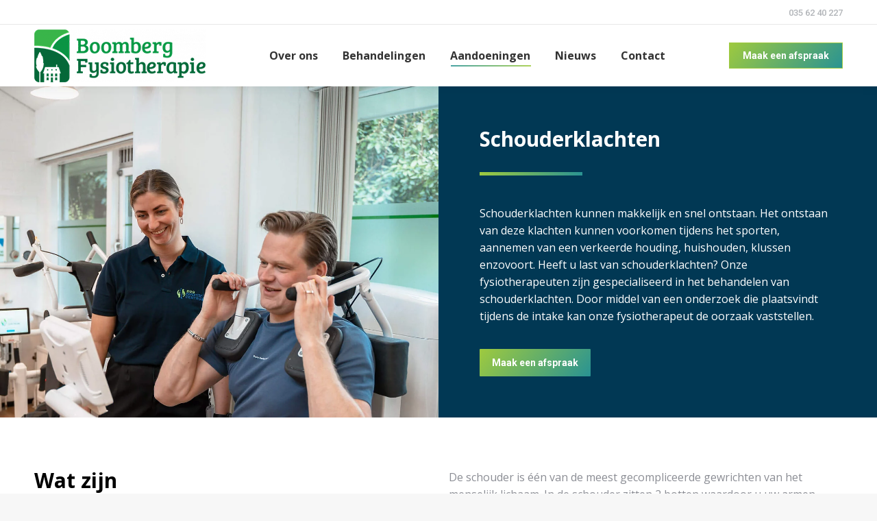

--- FILE ---
content_type: text/html; charset=UTF-8
request_url: https://www.fysiotherapie-boomberg.nl/schouderklachten/
body_size: 14197
content:
<!DOCTYPE html>
<!--[if !(IE 6) | !(IE 7) | !(IE 8)  ]><!-->
<html dir="ltr" lang="nl-NL" prefix="og: https://ogp.me/ns#" class="no-js">
<!--<![endif]-->
<head>
	<meta charset="UTF-8" />
				<meta name="viewport" content="width=device-width, initial-scale=1, maximum-scale=1, user-scalable=0"/>
			<meta name="theme-color" content="#9fca3e"/>	<link rel="profile" href="https://gmpg.org/xfn/11" />
	<title>Schouderklachten - Boomberg</title>

		<!-- All in One SEO Pro 4.9.1.1 - aioseo.com -->
	<meta name="robots" content="max-image-preview:large" />
	<link rel="canonical" href="https://www.fysiotherapie-boomberg.nl/schouderklachten/" />
	<meta name="generator" content="All in One SEO Pro (AIOSEO) 4.9.1.1" />
		<meta property="og:locale" content="nl_NL" />
		<meta property="og:site_name" content="Boomberg - Just another My Sites site" />
		<meta property="og:type" content="article" />
		<meta property="og:title" content="Schouderklachten - Boomberg" />
		<meta property="og:url" content="https://www.fysiotherapie-boomberg.nl/schouderklachten/" />
		<meta property="article:published_time" content="2022-08-08T08:40:24+00:00" />
		<meta property="article:modified_time" content="2022-10-03T10:55:39+00:00" />
		<meta name="twitter:card" content="summary_large_image" />
		<meta name="twitter:title" content="Schouderklachten - Boomberg" />
		<script type="application/ld+json" class="aioseo-schema">
			{"@context":"https:\/\/schema.org","@graph":[{"@type":"BreadcrumbList","@id":"https:\/\/www.fysiotherapie-boomberg.nl\/schouderklachten\/#breadcrumblist","itemListElement":[{"@type":"ListItem","@id":"https:\/\/www.fysiotherapie-boomberg.nl#listItem","position":1,"name":"Home","item":"https:\/\/www.fysiotherapie-boomberg.nl","nextItem":{"@type":"ListItem","@id":"https:\/\/www.fysiotherapie-boomberg.nl\/schouderklachten\/#listItem","name":"Schouderklachten"}},{"@type":"ListItem","@id":"https:\/\/www.fysiotherapie-boomberg.nl\/schouderklachten\/#listItem","position":2,"name":"Schouderklachten","previousItem":{"@type":"ListItem","@id":"https:\/\/www.fysiotherapie-boomberg.nl#listItem","name":"Home"}}]},{"@type":"Organization","@id":"https:\/\/www.fysiotherapie-boomberg.nl\/#organization","name":"Boomberg","description":"Just another My Sites site","url":"https:\/\/www.fysiotherapie-boomberg.nl\/"},{"@type":"WebPage","@id":"https:\/\/www.fysiotherapie-boomberg.nl\/schouderklachten\/#webpage","url":"https:\/\/www.fysiotherapie-boomberg.nl\/schouderklachten\/","name":"Schouderklachten - Boomberg","inLanguage":"nl-NL-formal","isPartOf":{"@id":"https:\/\/www.fysiotherapie-boomberg.nl\/#website"},"breadcrumb":{"@id":"https:\/\/www.fysiotherapie-boomberg.nl\/schouderklachten\/#breadcrumblist"},"datePublished":"2022-08-08T08:40:24+00:00","dateModified":"2022-10-03T10:55:39+00:00"},{"@type":"WebSite","@id":"https:\/\/www.fysiotherapie-boomberg.nl\/#website","url":"https:\/\/www.fysiotherapie-boomberg.nl\/","name":"Boomberg","description":"Just another My Sites site","inLanguage":"nl-NL-formal","publisher":{"@id":"https:\/\/www.fysiotherapie-boomberg.nl\/#organization"}}]}
		</script>
		<!-- All in One SEO Pro -->

<link rel='dns-prefetch' href='//www.fysiotherapie-boomberg.nl' />
<link rel='dns-prefetch' href='//fonts.googleapis.com' />
<link rel="alternate" type="application/rss+xml" title="Boomberg &raquo; Feed" href="https://www.fysiotherapie-boomberg.nl/feed/" />
<link rel="alternate" title="oEmbed (JSON)" type="application/json+oembed" href="https://www.fysiotherapie-boomberg.nl/wp-json/oembed/1.0/embed?url=https%3A%2F%2Fwww.fysiotherapie-boomberg.nl%2Fschouderklachten%2F" />
<link rel="alternate" title="oEmbed (XML)" type="text/xml+oembed" href="https://www.fysiotherapie-boomberg.nl/wp-json/oembed/1.0/embed?url=https%3A%2F%2Fwww.fysiotherapie-boomberg.nl%2Fschouderklachten%2F&#038;format=xml" />
<style id='wp-img-auto-sizes-contain-inline-css'>
img:is([sizes=auto i],[sizes^="auto," i]){contain-intrinsic-size:3000px 1500px}
/*# sourceURL=wp-img-auto-sizes-contain-inline-css */
</style>
<style id='wp-emoji-styles-inline-css'>

	img.wp-smiley, img.emoji {
		display: inline !important;
		border: none !important;
		box-shadow: none !important;
		height: 1em !important;
		width: 1em !important;
		margin: 0 0.07em !important;
		vertical-align: -0.1em !important;
		background: none !important;
		padding: 0 !important;
	}
/*# sourceURL=wp-emoji-styles-inline-css */
</style>
<style id='wp-block-library-inline-css'>
:root{--wp-block-synced-color:#7a00df;--wp-block-synced-color--rgb:122,0,223;--wp-bound-block-color:var(--wp-block-synced-color);--wp-editor-canvas-background:#ddd;--wp-admin-theme-color:#007cba;--wp-admin-theme-color--rgb:0,124,186;--wp-admin-theme-color-darker-10:#006ba1;--wp-admin-theme-color-darker-10--rgb:0,107,160.5;--wp-admin-theme-color-darker-20:#005a87;--wp-admin-theme-color-darker-20--rgb:0,90,135;--wp-admin-border-width-focus:2px}@media (min-resolution:192dpi){:root{--wp-admin-border-width-focus:1.5px}}.wp-element-button{cursor:pointer}:root .has-very-light-gray-background-color{background-color:#eee}:root .has-very-dark-gray-background-color{background-color:#313131}:root .has-very-light-gray-color{color:#eee}:root .has-very-dark-gray-color{color:#313131}:root .has-vivid-green-cyan-to-vivid-cyan-blue-gradient-background{background:linear-gradient(135deg,#00d084,#0693e3)}:root .has-purple-crush-gradient-background{background:linear-gradient(135deg,#34e2e4,#4721fb 50%,#ab1dfe)}:root .has-hazy-dawn-gradient-background{background:linear-gradient(135deg,#faaca8,#dad0ec)}:root .has-subdued-olive-gradient-background{background:linear-gradient(135deg,#fafae1,#67a671)}:root .has-atomic-cream-gradient-background{background:linear-gradient(135deg,#fdd79a,#004a59)}:root .has-nightshade-gradient-background{background:linear-gradient(135deg,#330968,#31cdcf)}:root .has-midnight-gradient-background{background:linear-gradient(135deg,#020381,#2874fc)}:root{--wp--preset--font-size--normal:16px;--wp--preset--font-size--huge:42px}.has-regular-font-size{font-size:1em}.has-larger-font-size{font-size:2.625em}.has-normal-font-size{font-size:var(--wp--preset--font-size--normal)}.has-huge-font-size{font-size:var(--wp--preset--font-size--huge)}.has-text-align-center{text-align:center}.has-text-align-left{text-align:left}.has-text-align-right{text-align:right}.has-fit-text{white-space:nowrap!important}#end-resizable-editor-section{display:none}.aligncenter{clear:both}.items-justified-left{justify-content:flex-start}.items-justified-center{justify-content:center}.items-justified-right{justify-content:flex-end}.items-justified-space-between{justify-content:space-between}.screen-reader-text{border:0;clip-path:inset(50%);height:1px;margin:-1px;overflow:hidden;padding:0;position:absolute;width:1px;word-wrap:normal!important}.screen-reader-text:focus{background-color:#ddd;clip-path:none;color:#444;display:block;font-size:1em;height:auto;left:5px;line-height:normal;padding:15px 23px 14px;text-decoration:none;top:5px;width:auto;z-index:100000}html :where(.has-border-color){border-style:solid}html :where([style*=border-top-color]){border-top-style:solid}html :where([style*=border-right-color]){border-right-style:solid}html :where([style*=border-bottom-color]){border-bottom-style:solid}html :where([style*=border-left-color]){border-left-style:solid}html :where([style*=border-width]){border-style:solid}html :where([style*=border-top-width]){border-top-style:solid}html :where([style*=border-right-width]){border-right-style:solid}html :where([style*=border-bottom-width]){border-bottom-style:solid}html :where([style*=border-left-width]){border-left-style:solid}html :where(img[class*=wp-image-]){height:auto;max-width:100%}:where(figure){margin:0 0 1em}html :where(.is-position-sticky){--wp-admin--admin-bar--position-offset:var(--wp-admin--admin-bar--height,0px)}@media screen and (max-width:600px){html :where(.is-position-sticky){--wp-admin--admin-bar--position-offset:0px}}

/*# sourceURL=wp-block-library-inline-css */
</style><style id='wp-block-heading-inline-css'>
h1:where(.wp-block-heading).has-background,h2:where(.wp-block-heading).has-background,h3:where(.wp-block-heading).has-background,h4:where(.wp-block-heading).has-background,h5:where(.wp-block-heading).has-background,h6:where(.wp-block-heading).has-background{padding:1.25em 2.375em}h1.has-text-align-left[style*=writing-mode]:where([style*=vertical-lr]),h1.has-text-align-right[style*=writing-mode]:where([style*=vertical-rl]),h2.has-text-align-left[style*=writing-mode]:where([style*=vertical-lr]),h2.has-text-align-right[style*=writing-mode]:where([style*=vertical-rl]),h3.has-text-align-left[style*=writing-mode]:where([style*=vertical-lr]),h3.has-text-align-right[style*=writing-mode]:where([style*=vertical-rl]),h4.has-text-align-left[style*=writing-mode]:where([style*=vertical-lr]),h4.has-text-align-right[style*=writing-mode]:where([style*=vertical-rl]),h5.has-text-align-left[style*=writing-mode]:where([style*=vertical-lr]),h5.has-text-align-right[style*=writing-mode]:where([style*=vertical-rl]),h6.has-text-align-left[style*=writing-mode]:where([style*=vertical-lr]),h6.has-text-align-right[style*=writing-mode]:where([style*=vertical-rl]){rotate:180deg}
/*# sourceURL=https://www.fysiotherapie-boomberg.nl/wp-includes/blocks/heading/style.min.css */
</style>
<style id='wp-block-paragraph-inline-css'>
.is-small-text{font-size:.875em}.is-regular-text{font-size:1em}.is-large-text{font-size:2.25em}.is-larger-text{font-size:3em}.has-drop-cap:not(:focus):first-letter{float:left;font-size:8.4em;font-style:normal;font-weight:100;line-height:.68;margin:.05em .1em 0 0;text-transform:uppercase}body.rtl .has-drop-cap:not(:focus):first-letter{float:none;margin-left:.1em}p.has-drop-cap.has-background{overflow:hidden}:root :where(p.has-background){padding:1.25em 2.375em}:where(p.has-text-color:not(.has-link-color)) a{color:inherit}p.has-text-align-left[style*="writing-mode:vertical-lr"],p.has-text-align-right[style*="writing-mode:vertical-rl"]{rotate:180deg}
/*# sourceURL=https://www.fysiotherapie-boomberg.nl/wp-includes/blocks/paragraph/style.min.css */
</style>
<style id='global-styles-inline-css'>
:root{--wp--preset--aspect-ratio--square: 1;--wp--preset--aspect-ratio--4-3: 4/3;--wp--preset--aspect-ratio--3-4: 3/4;--wp--preset--aspect-ratio--3-2: 3/2;--wp--preset--aspect-ratio--2-3: 2/3;--wp--preset--aspect-ratio--16-9: 16/9;--wp--preset--aspect-ratio--9-16: 9/16;--wp--preset--color--black: #000000;--wp--preset--color--cyan-bluish-gray: #abb8c3;--wp--preset--color--white: #FFF;--wp--preset--color--pale-pink: #f78da7;--wp--preset--color--vivid-red: #cf2e2e;--wp--preset--color--luminous-vivid-orange: #ff6900;--wp--preset--color--luminous-vivid-amber: #fcb900;--wp--preset--color--light-green-cyan: #7bdcb5;--wp--preset--color--vivid-green-cyan: #00d084;--wp--preset--color--pale-cyan-blue: #8ed1fc;--wp--preset--color--vivid-cyan-blue: #0693e3;--wp--preset--color--vivid-purple: #9b51e0;--wp--preset--color--accent: #9fca3e;--wp--preset--color--dark-gray: #111;--wp--preset--color--light-gray: #767676;--wp--preset--gradient--vivid-cyan-blue-to-vivid-purple: linear-gradient(135deg,rgb(6,147,227) 0%,rgb(155,81,224) 100%);--wp--preset--gradient--light-green-cyan-to-vivid-green-cyan: linear-gradient(135deg,rgb(122,220,180) 0%,rgb(0,208,130) 100%);--wp--preset--gradient--luminous-vivid-amber-to-luminous-vivid-orange: linear-gradient(135deg,rgb(252,185,0) 0%,rgb(255,105,0) 100%);--wp--preset--gradient--luminous-vivid-orange-to-vivid-red: linear-gradient(135deg,rgb(255,105,0) 0%,rgb(207,46,46) 100%);--wp--preset--gradient--very-light-gray-to-cyan-bluish-gray: linear-gradient(135deg,rgb(238,238,238) 0%,rgb(169,184,195) 100%);--wp--preset--gradient--cool-to-warm-spectrum: linear-gradient(135deg,rgb(74,234,220) 0%,rgb(151,120,209) 20%,rgb(207,42,186) 40%,rgb(238,44,130) 60%,rgb(251,105,98) 80%,rgb(254,248,76) 100%);--wp--preset--gradient--blush-light-purple: linear-gradient(135deg,rgb(255,206,236) 0%,rgb(152,150,240) 100%);--wp--preset--gradient--blush-bordeaux: linear-gradient(135deg,rgb(254,205,165) 0%,rgb(254,45,45) 50%,rgb(107,0,62) 100%);--wp--preset--gradient--luminous-dusk: linear-gradient(135deg,rgb(255,203,112) 0%,rgb(199,81,192) 50%,rgb(65,88,208) 100%);--wp--preset--gradient--pale-ocean: linear-gradient(135deg,rgb(255,245,203) 0%,rgb(182,227,212) 50%,rgb(51,167,181) 100%);--wp--preset--gradient--electric-grass: linear-gradient(135deg,rgb(202,248,128) 0%,rgb(113,206,126) 100%);--wp--preset--gradient--midnight: linear-gradient(135deg,rgb(2,3,129) 0%,rgb(40,116,252) 100%);--wp--preset--font-size--small: 13px;--wp--preset--font-size--medium: 20px;--wp--preset--font-size--large: 36px;--wp--preset--font-size--x-large: 42px;--wp--preset--spacing--20: 0.44rem;--wp--preset--spacing--30: 0.67rem;--wp--preset--spacing--40: 1rem;--wp--preset--spacing--50: 1.5rem;--wp--preset--spacing--60: 2.25rem;--wp--preset--spacing--70: 3.38rem;--wp--preset--spacing--80: 5.06rem;--wp--preset--shadow--natural: 6px 6px 9px rgba(0, 0, 0, 0.2);--wp--preset--shadow--deep: 12px 12px 50px rgba(0, 0, 0, 0.4);--wp--preset--shadow--sharp: 6px 6px 0px rgba(0, 0, 0, 0.2);--wp--preset--shadow--outlined: 6px 6px 0px -3px rgb(255, 255, 255), 6px 6px rgb(0, 0, 0);--wp--preset--shadow--crisp: 6px 6px 0px rgb(0, 0, 0);}:where(.is-layout-flex){gap: 0.5em;}:where(.is-layout-grid){gap: 0.5em;}body .is-layout-flex{display: flex;}.is-layout-flex{flex-wrap: wrap;align-items: center;}.is-layout-flex > :is(*, div){margin: 0;}body .is-layout-grid{display: grid;}.is-layout-grid > :is(*, div){margin: 0;}:where(.wp-block-columns.is-layout-flex){gap: 2em;}:where(.wp-block-columns.is-layout-grid){gap: 2em;}:where(.wp-block-post-template.is-layout-flex){gap: 1.25em;}:where(.wp-block-post-template.is-layout-grid){gap: 1.25em;}.has-black-color{color: var(--wp--preset--color--black) !important;}.has-cyan-bluish-gray-color{color: var(--wp--preset--color--cyan-bluish-gray) !important;}.has-white-color{color: var(--wp--preset--color--white) !important;}.has-pale-pink-color{color: var(--wp--preset--color--pale-pink) !important;}.has-vivid-red-color{color: var(--wp--preset--color--vivid-red) !important;}.has-luminous-vivid-orange-color{color: var(--wp--preset--color--luminous-vivid-orange) !important;}.has-luminous-vivid-amber-color{color: var(--wp--preset--color--luminous-vivid-amber) !important;}.has-light-green-cyan-color{color: var(--wp--preset--color--light-green-cyan) !important;}.has-vivid-green-cyan-color{color: var(--wp--preset--color--vivid-green-cyan) !important;}.has-pale-cyan-blue-color{color: var(--wp--preset--color--pale-cyan-blue) !important;}.has-vivid-cyan-blue-color{color: var(--wp--preset--color--vivid-cyan-blue) !important;}.has-vivid-purple-color{color: var(--wp--preset--color--vivid-purple) !important;}.has-black-background-color{background-color: var(--wp--preset--color--black) !important;}.has-cyan-bluish-gray-background-color{background-color: var(--wp--preset--color--cyan-bluish-gray) !important;}.has-white-background-color{background-color: var(--wp--preset--color--white) !important;}.has-pale-pink-background-color{background-color: var(--wp--preset--color--pale-pink) !important;}.has-vivid-red-background-color{background-color: var(--wp--preset--color--vivid-red) !important;}.has-luminous-vivid-orange-background-color{background-color: var(--wp--preset--color--luminous-vivid-orange) !important;}.has-luminous-vivid-amber-background-color{background-color: var(--wp--preset--color--luminous-vivid-amber) !important;}.has-light-green-cyan-background-color{background-color: var(--wp--preset--color--light-green-cyan) !important;}.has-vivid-green-cyan-background-color{background-color: var(--wp--preset--color--vivid-green-cyan) !important;}.has-pale-cyan-blue-background-color{background-color: var(--wp--preset--color--pale-cyan-blue) !important;}.has-vivid-cyan-blue-background-color{background-color: var(--wp--preset--color--vivid-cyan-blue) !important;}.has-vivid-purple-background-color{background-color: var(--wp--preset--color--vivid-purple) !important;}.has-black-border-color{border-color: var(--wp--preset--color--black) !important;}.has-cyan-bluish-gray-border-color{border-color: var(--wp--preset--color--cyan-bluish-gray) !important;}.has-white-border-color{border-color: var(--wp--preset--color--white) !important;}.has-pale-pink-border-color{border-color: var(--wp--preset--color--pale-pink) !important;}.has-vivid-red-border-color{border-color: var(--wp--preset--color--vivid-red) !important;}.has-luminous-vivid-orange-border-color{border-color: var(--wp--preset--color--luminous-vivid-orange) !important;}.has-luminous-vivid-amber-border-color{border-color: var(--wp--preset--color--luminous-vivid-amber) !important;}.has-light-green-cyan-border-color{border-color: var(--wp--preset--color--light-green-cyan) !important;}.has-vivid-green-cyan-border-color{border-color: var(--wp--preset--color--vivid-green-cyan) !important;}.has-pale-cyan-blue-border-color{border-color: var(--wp--preset--color--pale-cyan-blue) !important;}.has-vivid-cyan-blue-border-color{border-color: var(--wp--preset--color--vivid-cyan-blue) !important;}.has-vivid-purple-border-color{border-color: var(--wp--preset--color--vivid-purple) !important;}.has-vivid-cyan-blue-to-vivid-purple-gradient-background{background: var(--wp--preset--gradient--vivid-cyan-blue-to-vivid-purple) !important;}.has-light-green-cyan-to-vivid-green-cyan-gradient-background{background: var(--wp--preset--gradient--light-green-cyan-to-vivid-green-cyan) !important;}.has-luminous-vivid-amber-to-luminous-vivid-orange-gradient-background{background: var(--wp--preset--gradient--luminous-vivid-amber-to-luminous-vivid-orange) !important;}.has-luminous-vivid-orange-to-vivid-red-gradient-background{background: var(--wp--preset--gradient--luminous-vivid-orange-to-vivid-red) !important;}.has-very-light-gray-to-cyan-bluish-gray-gradient-background{background: var(--wp--preset--gradient--very-light-gray-to-cyan-bluish-gray) !important;}.has-cool-to-warm-spectrum-gradient-background{background: var(--wp--preset--gradient--cool-to-warm-spectrum) !important;}.has-blush-light-purple-gradient-background{background: var(--wp--preset--gradient--blush-light-purple) !important;}.has-blush-bordeaux-gradient-background{background: var(--wp--preset--gradient--blush-bordeaux) !important;}.has-luminous-dusk-gradient-background{background: var(--wp--preset--gradient--luminous-dusk) !important;}.has-pale-ocean-gradient-background{background: var(--wp--preset--gradient--pale-ocean) !important;}.has-electric-grass-gradient-background{background: var(--wp--preset--gradient--electric-grass) !important;}.has-midnight-gradient-background{background: var(--wp--preset--gradient--midnight) !important;}.has-small-font-size{font-size: var(--wp--preset--font-size--small) !important;}.has-medium-font-size{font-size: var(--wp--preset--font-size--medium) !important;}.has-large-font-size{font-size: var(--wp--preset--font-size--large) !important;}.has-x-large-font-size{font-size: var(--wp--preset--font-size--x-large) !important;}
/*# sourceURL=global-styles-inline-css */
</style>

<style id='classic-theme-styles-inline-css'>
/*! This file is auto-generated */
.wp-block-button__link{color:#fff;background-color:#32373c;border-radius:9999px;box-shadow:none;text-decoration:none;padding:calc(.667em + 2px) calc(1.333em + 2px);font-size:1.125em}.wp-block-file__button{background:#32373c;color:#fff;text-decoration:none}
/*# sourceURL=/wp-includes/css/classic-themes.min.css */
</style>
<link rel='stylesheet' id='the7-font-css' href='https://www.fysiotherapie-boomberg.nl/wp-content/themes/dt-the7/fonts/icomoon-the7-font/icomoon-the7-font.min.css?ver=14.0.1' media='all' />
<link rel='stylesheet' id='the7-awesome-fonts-css' href='https://www.fysiotherapie-boomberg.nl/wp-content/themes/dt-the7/fonts/FontAwesome/css/all.min.css?ver=14.0.1' media='all' />
<link rel='stylesheet' id='js_composer_front-css' href='https://www.fysiotherapie-boomberg.nl/wp-content/plugins/js_composer/assets/css/js_composer.min.css?ver=8.7.2' media='all' />
<link rel='stylesheet' id='dt-web-fonts-css' href='https://fonts.googleapis.com/css?family=Roboto:400,500,600,700%7COpen+Sans:400,400italic,600,700' media='all' />
<link rel='stylesheet' id='dt-main-css' href='https://www.fysiotherapie-boomberg.nl/wp-content/themes/dt-the7/css/main.min.css?ver=14.0.1' media='all' />
<style id='dt-main-inline-css'>
body #load {
  display: block;
  height: 100%;
  overflow: hidden;
  position: fixed;
  width: 100%;
  z-index: 9901;
  opacity: 1;
  visibility: visible;
  transition: all .35s ease-out;
}
.load-wrap {
  width: 100%;
  height: 100%;
  background-position: center center;
  background-repeat: no-repeat;
  text-align: center;
  display: -ms-flexbox;
  display: -ms-flex;
  display: flex;
  -ms-align-items: center;
  -ms-flex-align: center;
  align-items: center;
  -ms-flex-flow: column wrap;
  flex-flow: column wrap;
  -ms-flex-pack: center;
  -ms-justify-content: center;
  justify-content: center;
}
.load-wrap > svg {
  position: absolute;
  top: 50%;
  left: 50%;
  transform: translate(-50%,-50%);
}
#load {
  background: var(--the7-elementor-beautiful-loading-bg,#ffffff);
  --the7-beautiful-spinner-color2: var(--the7-beautiful-spinner-color,rgba(51,51,51,0.25));
}

/*# sourceURL=dt-main-inline-css */
</style>
<link rel='stylesheet' id='the7-custom-scrollbar-css' href='https://www.fysiotherapie-boomberg.nl/wp-content/themes/dt-the7/lib/custom-scrollbar/custom-scrollbar.min.css?ver=14.0.1' media='all' />
<link rel='stylesheet' id='the7-wpbakery-css' href='https://www.fysiotherapie-boomberg.nl/wp-content/themes/dt-the7/css/wpbakery.min.css?ver=14.0.1' media='all' />
<link rel='stylesheet' id='the7-core-css' href='https://www.fysiotherapie-boomberg.nl/wp-content/plugins/dt-the7-core/assets/css/post-type.min.css?ver=2.7.12' media='all' />
<link rel='stylesheet' id='the7-css-vars-css' href='https://www.fysiotherapie-boomberg.nl/wp-content/uploads/sites/10/the7-css/css-vars.css?ver=66f22bed8821' media='all' />
<link rel='stylesheet' id='dt-custom-css' href='https://www.fysiotherapie-boomberg.nl/wp-content/uploads/sites/10/the7-css/custom.css?ver=66f22bed8821' media='all' />
<link rel='stylesheet' id='dt-media-css' href='https://www.fysiotherapie-boomberg.nl/wp-content/uploads/sites/10/the7-css/media.css?ver=66f22bed8821' media='all' />
<link rel='stylesheet' id='the7-mega-menu-css' href='https://www.fysiotherapie-boomberg.nl/wp-content/uploads/sites/10/the7-css/mega-menu.css?ver=66f22bed8821' media='all' />
<link rel='stylesheet' id='the7-elements-css' href='https://www.fysiotherapie-boomberg.nl/wp-content/uploads/sites/10/the7-css/post-type-dynamic.css?ver=66f22bed8821' media='all' />
<link rel='stylesheet' id='style-css' href='https://www.fysiotherapie-boomberg.nl/wp-content/themes/dt-the7/style.css?ver=14.0.1' media='all' />
<link rel='stylesheet' id='ultimate-vc-addons-style-css' href='https://www.fysiotherapie-boomberg.nl/wp-content/plugins/Ultimate_VC_Addons/assets/min-css/style.min.css?ver=3.21.2' media='all' />
<script src="https://www.fysiotherapie-boomberg.nl/wp-includes/js/jquery/jquery.min.js?ver=3.7.1" id="jquery-core-js"></script>
<script src="https://www.fysiotherapie-boomberg.nl/wp-includes/js/jquery/jquery-migrate.min.js?ver=3.4.1" id="jquery-migrate-js"></script>
<script id="dt-above-fold-js-extra">
var dtLocal = {"themeUrl":"https://www.fysiotherapie-boomberg.nl/wp-content/themes/dt-the7","passText":"To view this protected post, enter the password below:","moreButtonText":{"loading":"Loading...","loadMore":"Load more"},"postID":"318","ajaxurl":"https://www.fysiotherapie-boomberg.nl/wp-admin/admin-ajax.php","REST":{"baseUrl":"https://www.fysiotherapie-boomberg.nl/wp-json/the7/v1","endpoints":{"sendMail":"/send-mail"}},"contactMessages":{"required":"One or more fields have an error. Please check and try again.","terms":"Please accept the privacy policy.","fillTheCaptchaError":"Please, fill the captcha."},"captchaSiteKey":"","ajaxNonce":"ab59b3caa6","pageData":{"type":"page","template":"page","layout":null},"themeSettings":{"smoothScroll":"off","lazyLoading":false,"desktopHeader":{"height":90},"ToggleCaptionEnabled":"disabled","ToggleCaption":"Navigation","floatingHeader":{"showAfter":94,"showMenu":true,"height":60,"logo":{"showLogo":true,"html":"","url":"https://www.fysiotherapie-boomberg.nl/"}},"topLine":{"floatingTopLine":{"logo":{"showLogo":false,"html":""}}},"mobileHeader":{"firstSwitchPoint":992,"secondSwitchPoint":778,"firstSwitchPointHeight":60,"secondSwitchPointHeight":60,"mobileToggleCaptionEnabled":"disabled","mobileToggleCaption":"Menu"},"stickyMobileHeaderFirstSwitch":{"logo":{"html":"\u003Cimg class=\" preload-me\" src=\"https://www.fysiotherapie-boomberg.nl/wp-content/uploads/sites/10/2023/02/boombergpng.png\" srcset=\"https://www.fysiotherapie-boomberg.nl/wp-content/uploads/sites/10/2023/02/boombergpng.png 250w, https://www.fysiotherapie-boomberg.nl/wp-content/uploads/sites/10/2023/02/image.png 500w\" width=\"250\" height=\"77\"   sizes=\"250px\" alt=\"Boomberg\" /\u003E"}},"stickyMobileHeaderSecondSwitch":{"logo":{"html":"\u003Cimg class=\" preload-me\" src=\"https://www.fysiotherapie-boomberg.nl/wp-content/uploads/sites/10/2023/02/boombergpng.png\" srcset=\"https://www.fysiotherapie-boomberg.nl/wp-content/uploads/sites/10/2023/02/boombergpng.png 250w, https://www.fysiotherapie-boomberg.nl/wp-content/uploads/sites/10/2023/02/image.png 500w\" width=\"250\" height=\"77\"   sizes=\"250px\" alt=\"Boomberg\" /\u003E"}},"sidebar":{"switchPoint":992},"boxedWidth":"1280px"},"VCMobileScreenWidth":"768"};
var dtShare = {"shareButtonText":{"facebook":"Share on Facebook","twitter":"Share on X","pinterest":"Pin it","linkedin":"Share on Linkedin","whatsapp":"Share on Whatsapp"},"overlayOpacity":"85"};
//# sourceURL=dt-above-fold-js-extra
</script>
<script src="https://www.fysiotherapie-boomberg.nl/wp-content/themes/dt-the7/js/above-the-fold.min.js?ver=14.0.1" id="dt-above-fold-js"></script>
<script src="https://www.fysiotherapie-boomberg.nl/wp-content/plugins/Ultimate_VC_Addons/assets/min-js/ultimate-params.min.js?ver=3.21.2" id="ultimate-vc-addons-params-js"></script>
<script></script><link rel="https://api.w.org/" href="https://www.fysiotherapie-boomberg.nl/wp-json/" /><link rel="alternate" title="JSON" type="application/json" href="https://www.fysiotherapie-boomberg.nl/wp-json/wp/v2/pages/318" /><link rel="EditURI" type="application/rsd+xml" title="RSD" href="https://www.fysiotherapie-boomberg.nl/xmlrpc.php?rsd" />
<meta name="generator" content="WordPress 6.9" />
<link rel='shortlink' href='https://www.fysiotherapie-boomberg.nl/?p=318' />
<meta name="generator" content="Powered by WPBakery Page Builder - drag and drop page builder for WordPress."/>
<script type="text/javascript" id="the7-loader-script">
document.addEventListener("DOMContentLoaded", function(event) {
	var load = document.getElementById("load");
	if(!load.classList.contains('loader-removed')){
		var removeLoading = setTimeout(function() {
			load.className += " loader-removed";
		}, 300);
	}
});
</script>
		<link rel="icon" href="https://www.fysiotherapie-boomberg.nl/wp-content/uploads/sites/10/2022/07/cropped-Fysio-broek-in-waterland-32x32.jpg" sizes="32x32" />
<link rel="icon" href="https://www.fysiotherapie-boomberg.nl/wp-content/uploads/sites/10/2022/07/cropped-Fysio-broek-in-waterland-192x192.jpg" sizes="192x192" />
<link rel="apple-touch-icon" href="https://www.fysiotherapie-boomberg.nl/wp-content/uploads/sites/10/2022/07/cropped-Fysio-broek-in-waterland-180x180.jpg" />
<meta name="msapplication-TileImage" content="https://www.fysiotherapie-boomberg.nl/wp-content/uploads/sites/10/2022/07/cropped-Fysio-broek-in-waterland-270x270.jpg" />
<style type="text/css" data-type="vc_shortcodes-default-css">.vc_do_custom_heading{margin-bottom:0.625rem;margin-top:0;}</style><style type="text/css" data-type="vc_shortcodes-custom-css">.vc_custom_1657135363407{background-image: url(https://www.fysiotherapie-boomberg.nl/wp-content/uploads/sites/2/2022/07/dafd0f_b744c5162c6b47468a6d897f7de859a1mv2.jpg.webp?id=9) !important;background-position: center !important;background-repeat: no-repeat !important;background-size: cover !important;}.vc_custom_1657645889701{padding-top: 60px !important;padding-right: 60px !important;padding-bottom: 60px !important;padding-left: 60px !important;background-color: #013854 !important;}</style><noscript><style> .wpb_animate_when_almost_visible { opacity: 1; }</style></noscript><style id='the7-custom-inline-css' type='text/css'>
.sub-nav .menu-item i.fa,
.sub-nav .menu-item i.fas,
.sub-nav .menu-item i.far,
.sub-nav .menu-item i.fab {
	text-align: center;
	width: 1.25em;
}
.wittetekst p{
	color: #ffffff;
}
@media screen and (max-width: 1000px) {
  .homedesk {
        display:none !important;
  }
}
@media screen and (min-width: 1000px) {
  .homemob {
        display:none !important;
  }
}
</style>
<link rel='stylesheet' id='ultimate-vc-addons-background-style-css' href='https://www.fysiotherapie-boomberg.nl/wp-content/plugins/Ultimate_VC_Addons/assets/min-css/background-style.min.css?ver=3.21.2' media='all' />
</head>
<body id="the7-body" class="wp-singular page-template-default page page-id-318 wp-embed-responsive wp-theme-dt-the7 the7-core-ver-2.7.12 title-off dt-responsive-on right-mobile-menu-close-icon ouside-menu-close-icon mobile-hamburger-close-bg-enable mobile-hamburger-close-bg-hover-enable  fade-medium-mobile-menu-close-icon fade-medium-menu-close-icon accent-gradient srcset-enabled btn-flat custom-btn-color custom-btn-hover-color phantom-sticky phantom-shadow-decoration phantom-custom-logo-on sticky-mobile-header top-header first-switch-logo-left first-switch-menu-right second-switch-logo-left second-switch-menu-right right-mobile-menu layzr-loading-on popup-message-style the7-ver-14.0.1 dt-fa-compatibility wpb-js-composer js-comp-ver-8.7.2 vc_responsive">
<!-- The7 14.0.1 -->
<div id="load" class="spinner-loader">
	<div class="load-wrap"><style type="text/css">
    [class*="the7-spinner-animate-"]{
        animation: spinner-animation 1s cubic-bezier(1,1,1,1) infinite;
        x:46.5px;
        y:40px;
        width:7px;
        height:20px;
        fill:var(--the7-beautiful-spinner-color2);
        opacity: 0.2;
    }
    .the7-spinner-animate-2{
        animation-delay: 0.083s;
    }
    .the7-spinner-animate-3{
        animation-delay: 0.166s;
    }
    .the7-spinner-animate-4{
         animation-delay: 0.25s;
    }
    .the7-spinner-animate-5{
         animation-delay: 0.33s;
    }
    .the7-spinner-animate-6{
         animation-delay: 0.416s;
    }
    .the7-spinner-animate-7{
         animation-delay: 0.5s;
    }
    .the7-spinner-animate-8{
         animation-delay: 0.58s;
    }
    .the7-spinner-animate-9{
         animation-delay: 0.666s;
    }
    .the7-spinner-animate-10{
         animation-delay: 0.75s;
    }
    .the7-spinner-animate-11{
        animation-delay: 0.83s;
    }
    .the7-spinner-animate-12{
        animation-delay: 0.916s;
    }
    @keyframes spinner-animation{
        from {
            opacity: 1;
        }
        to{
            opacity: 0;
        }
    }
</style>
<svg width="75px" height="75px" xmlns="http://www.w3.org/2000/svg" viewBox="0 0 100 100" preserveAspectRatio="xMidYMid">
	<rect class="the7-spinner-animate-1" rx="5" ry="5" transform="rotate(0 50 50) translate(0 -30)"></rect>
	<rect class="the7-spinner-animate-2" rx="5" ry="5" transform="rotate(30 50 50) translate(0 -30)"></rect>
	<rect class="the7-spinner-animate-3" rx="5" ry="5" transform="rotate(60 50 50) translate(0 -30)"></rect>
	<rect class="the7-spinner-animate-4" rx="5" ry="5" transform="rotate(90 50 50) translate(0 -30)"></rect>
	<rect class="the7-spinner-animate-5" rx="5" ry="5" transform="rotate(120 50 50) translate(0 -30)"></rect>
	<rect class="the7-spinner-animate-6" rx="5" ry="5" transform="rotate(150 50 50) translate(0 -30)"></rect>
	<rect class="the7-spinner-animate-7" rx="5" ry="5" transform="rotate(180 50 50) translate(0 -30)"></rect>
	<rect class="the7-spinner-animate-8" rx="5" ry="5" transform="rotate(210 50 50) translate(0 -30)"></rect>
	<rect class="the7-spinner-animate-9" rx="5" ry="5" transform="rotate(240 50 50) translate(0 -30)"></rect>
	<rect class="the7-spinner-animate-10" rx="5" ry="5" transform="rotate(270 50 50) translate(0 -30)"></rect>
	<rect class="the7-spinner-animate-11" rx="5" ry="5" transform="rotate(300 50 50) translate(0 -30)"></rect>
	<rect class="the7-spinner-animate-12" rx="5" ry="5" transform="rotate(330 50 50) translate(0 -30)"></rect>
</svg></div>
</div>
<div id="page" >
	<a class="skip-link screen-reader-text" href="#content">Skip to content</a>

<div class="masthead inline-header center widgets full-height shadow-decoration shadow-mobile-header-decoration small-mobile-menu-icon dt-parent-menu-clickable show-sub-menu-on-hover" >

	<div class="top-bar full-width-line top-bar-line-hide">
	<div class="top-bar-bg" ></div>
	<div class="mini-widgets left-widgets"></div><div class="right-widgets mini-widgets"><a href="tel:0031356240227" class="mini-contacts multipurpose_2 show-on-desktop near-logo-first-switch in-menu-second-switch"><i class="fa-fw "></i>035 62 40 227</a></div></div>

	<header class="header-bar" role="banner">

		<div class="branding">
	<div id="site-title" class="assistive-text">Boomberg</div>
	<div id="site-description" class="assistive-text">Just another My Sites site</div>
	<a class="" href="https://www.fysiotherapie-boomberg.nl/"><img class=" preload-me" src="https://www.fysiotherapie-boomberg.nl/wp-content/uploads/sites/10/2023/02/boombergpng.png" srcset="https://www.fysiotherapie-boomberg.nl/wp-content/uploads/sites/10/2023/02/boombergpng.png 250w, https://www.fysiotherapie-boomberg.nl/wp-content/uploads/sites/10/2023/02/image.png 500w" width="250" height="77"   sizes="250px" alt="Boomberg" /></a></div>

		<ul id="primary-menu" class="main-nav underline-decoration l-to-r-line outside-item-remove-margin"><li class="menu-item menu-item-type-post_type menu-item-object-page menu-item-has-children menu-item-125 first has-children depth-0"><a href='https://www.fysiotherapie-boomberg.nl/over-ons/' data-level='1' aria-haspopup='true' aria-expanded='false'><span class="menu-item-text"><span class="menu-text">Over ons</span></span></a><ul class="sub-nav gradient-hover hover-style-bg level-arrows-on" role="group"><li class="menu-item menu-item-type-post_type menu-item-object-page menu-item-516 first depth-1"><a href='https://www.fysiotherapie-boomberg.nl/tarieven/' data-level='2'><span class="menu-item-text"><span class="menu-text">Tarieven</span></span></a></li> <li class="menu-item menu-item-type-post_type menu-item-object-page menu-item-565 depth-1"><a href='https://www.fysiotherapie-boomberg.nl/nevenlocaties/' data-level='2'><span class="menu-item-text"><span class="menu-text">Nevenlocaties</span></span></a></li> <li class="menu-item menu-item-type-post_type menu-item-object-page menu-item-340 depth-1"><a href='https://www.fysiotherapie-boomberg.nl/over-fydee-vitae/' data-level='2'><span class="menu-item-text"><span class="menu-text">Over Fydee Vitae</span></span></a></li> <li class="menu-item menu-item-type-post_type menu-item-object-page menu-item-304 depth-1"><a href='https://www.fysiotherapie-boomberg.nl/over-het-rug-expertise-centrum/' data-level='2'><span class="menu-item-text"><span class="menu-text">Over Rug Expertise Centrum</span></span></a></li> </ul></li> <li class="menu-item menu-item-type-post_type menu-item-object-page menu-item-has-children menu-item-173 has-children depth-0"><a href='https://www.fysiotherapie-boomberg.nl/behandelingen/' data-level='1' aria-haspopup='true' aria-expanded='false'><span class="menu-item-text"><span class="menu-text">Behandelingen</span></span></a><ul class="sub-nav gradient-hover hover-style-bg level-arrows-on" role="group"><li class="menu-item menu-item-type-post_type menu-item-object-page menu-item-124 first depth-1"><a href='https://www.fysiotherapie-boomberg.nl/fysiotherapie/' data-level='2'><span class="menu-item-text"><span class="menu-text">Fysiotherapie</span></span></a></li> <li class="menu-item menu-item-type-post_type menu-item-object-page menu-item-221 depth-1"><a href='https://www.fysiotherapie-boomberg.nl/manuele-therapie-hilversum/' data-level='2'><span class="menu-item-text"><span class="menu-text">Manuele therapie</span></span></a></li> <li class="menu-item menu-item-type-post_type menu-item-object-page menu-item-707 depth-1"><a href='https://www.fysiotherapie-boomberg.nl/fysiotherapie-bij-reuma-en-artritis/' data-level='2'><span class="menu-item-text"><span class="menu-text">Fysiotherapie bij Reuma en Artritis</span></span></a></li> <li class="menu-item menu-item-type-post_type menu-item-object-page menu-item-706 depth-1"><a href='https://www.fysiotherapie-boomberg.nl/fysiotherapie-bij-orofaciale-klachten/' data-level='2'><span class="menu-item-text"><span class="menu-text">Fysiotherapie bij Orofaciale Klachten</span></span></a></li> <li class="menu-item menu-item-type-post_type menu-item-object-page menu-item-738 depth-1"><a href='https://www.fysiotherapie-boomberg.nl/geriatrische-fysiotherapie/' data-level='2'><span class="menu-item-text"><span class="menu-text">Geriatrische fysiotherapie</span></span></a></li> <li class="menu-item menu-item-type-post_type menu-item-object-page menu-item-737 depth-1"><a href='https://www.fysiotherapie-boomberg.nl/orthopedische-revalidatie/' data-level='2'><span class="menu-item-text"><span class="menu-text">Orthopedische revalidatie</span></span></a></li> </ul></li> <li class="menu-item menu-item-type-post_type menu-item-object-page current-menu-ancestor current-menu-parent current_page_parent current_page_ancestor menu-item-has-children menu-item-203 act has-children depth-0"><a href='https://www.fysiotherapie-boomberg.nl/aandoeningen/' data-level='1' aria-haspopup='true' aria-expanded='false'><span class="menu-item-text"><span class="menu-text">Aandoeningen</span></span></a><ul class="sub-nav gradient-hover hover-style-bg level-arrows-on" role="group"><li class="menu-item menu-item-type-post_type menu-item-object-page menu-item-317 first depth-1"><a href='https://www.fysiotherapie-boomberg.nl/armklachten/' data-level='2'><span class="menu-item-text"><span class="menu-text">Armklachten</span></span></a></li> <li class="menu-item menu-item-type-post_type menu-item-object-page menu-item-236 depth-1"><a href='https://www.fysiotherapie-boomberg.nl/bekkenklachten/' data-level='2'><span class="menu-item-text"><span class="menu-text">Bekkenklachten</span></span></a></li> <li class="menu-item menu-item-type-post_type menu-item-object-page menu-item-316 depth-1"><a href='https://www.fysiotherapie-boomberg.nl/enkel-en-voetklachten/' data-level='2'><span class="menu-item-text"><span class="menu-text">Enkel- en voetklachten</span></span></a></li> <li class="menu-item menu-item-type-post_type menu-item-object-page menu-item-243 depth-1"><a href='https://www.fysiotherapie-boomberg.nl/gewrichtsklachten/' data-level='2'><span class="menu-item-text"><span class="menu-text">Gewrichtsklachten</span></span></a></li> <li class="menu-item menu-item-type-post_type menu-item-object-page menu-item-415 depth-1"><a href='https://www.fysiotherapie-boomberg.nl/heupklachten/' data-level='2'><span class="menu-item-text"><span class="menu-text">Heupklachten</span></span></a></li> <li class="menu-item menu-item-type-post_type menu-item-object-page menu-item-325 depth-1"><a href='https://www.fysiotherapie-boomberg.nl/knieklachten/' data-level='2'><span class="menu-item-text"><span class="menu-text">Knieklachten</span></span></a></li> <li class="menu-item menu-item-type-post_type menu-item-object-page menu-item-202 depth-1"><a href='https://www.fysiotherapie-boomberg.nl/nekklachten/' data-level='2'><span class="menu-item-text"><span class="menu-text">Nekklachten</span></span></a></li> <li class="menu-item menu-item-type-post_type menu-item-object-page menu-item-227 depth-1"><a href='https://www.fysiotherapie-boomberg.nl/rugklachten/' data-level='2'><span class="menu-item-text"><span class="menu-text">Rugklachten</span></span></a></li> <li class="menu-item menu-item-type-post_type menu-item-object-page current-menu-item page_item page-item-318 current_page_item menu-item-321 act depth-1"><a href='https://www.fysiotherapie-boomberg.nl/schouderklachten/' data-level='2'><span class="menu-item-text"><span class="menu-text">Schouderklachten</span></span></a></li> </ul></li> <li class="menu-item menu-item-type-post_type menu-item-object-page menu-item-145 depth-0"><a href='https://www.fysiotherapie-boomberg.nl/nieuws/' data-level='1'><span class="menu-item-text"><span class="menu-text">Nieuws</span></span></a></li> <li class="menu-item menu-item-type-post_type menu-item-object-page menu-item-126 last depth-0"><a href='https://www.fysiotherapie-boomberg.nl/contact/' data-level='1'><span class="menu-item-text"><span class="menu-text">Contact</span></span></a></li> </ul>
		<div class="mini-widgets"><a href="https://www.fysiotherapie-boomberg.nl/afspraak-maken/" class="microwidget-btn mini-button header-elements-button-1 show-on-desktop near-logo-first-switch in-menu-second-switch microwidget-btn-bg-on microwidget-btn-hover-bg-on disable-animation-bg border-on hover-border-on btn-icon-align-right" ><span>Maak een afspraak</span></a></div>
	</header>

</div>
<div role="navigation" aria-label="Main Menu" class="dt-mobile-header mobile-menu-show-divider">
	<div class="dt-close-mobile-menu-icon" aria-label="Close" role="button" tabindex="0"><div class="close-line-wrap"><span class="close-line"></span><span class="close-line"></span><span class="close-line"></span></div></div>	<ul id="mobile-menu" class="mobile-main-nav">
		<li class="menu-item menu-item-type-post_type menu-item-object-page menu-item-has-children menu-item-125 first has-children depth-0"><a href='https://www.fysiotherapie-boomberg.nl/over-ons/' data-level='1' aria-haspopup='true' aria-expanded='false'><span class="menu-item-text"><span class="menu-text">Over ons</span></span></a><ul class="sub-nav gradient-hover hover-style-bg level-arrows-on" role="group"><li class="menu-item menu-item-type-post_type menu-item-object-page menu-item-516 first depth-1"><a href='https://www.fysiotherapie-boomberg.nl/tarieven/' data-level='2'><span class="menu-item-text"><span class="menu-text">Tarieven</span></span></a></li> <li class="menu-item menu-item-type-post_type menu-item-object-page menu-item-565 depth-1"><a href='https://www.fysiotherapie-boomberg.nl/nevenlocaties/' data-level='2'><span class="menu-item-text"><span class="menu-text">Nevenlocaties</span></span></a></li> <li class="menu-item menu-item-type-post_type menu-item-object-page menu-item-340 depth-1"><a href='https://www.fysiotherapie-boomberg.nl/over-fydee-vitae/' data-level='2'><span class="menu-item-text"><span class="menu-text">Over Fydee Vitae</span></span></a></li> <li class="menu-item menu-item-type-post_type menu-item-object-page menu-item-304 depth-1"><a href='https://www.fysiotherapie-boomberg.nl/over-het-rug-expertise-centrum/' data-level='2'><span class="menu-item-text"><span class="menu-text">Over Rug Expertise Centrum</span></span></a></li> </ul></li> <li class="menu-item menu-item-type-post_type menu-item-object-page menu-item-has-children menu-item-173 has-children depth-0"><a href='https://www.fysiotherapie-boomberg.nl/behandelingen/' data-level='1' aria-haspopup='true' aria-expanded='false'><span class="menu-item-text"><span class="menu-text">Behandelingen</span></span></a><ul class="sub-nav gradient-hover hover-style-bg level-arrows-on" role="group"><li class="menu-item menu-item-type-post_type menu-item-object-page menu-item-124 first depth-1"><a href='https://www.fysiotherapie-boomberg.nl/fysiotherapie/' data-level='2'><span class="menu-item-text"><span class="menu-text">Fysiotherapie</span></span></a></li> <li class="menu-item menu-item-type-post_type menu-item-object-page menu-item-221 depth-1"><a href='https://www.fysiotherapie-boomberg.nl/manuele-therapie-hilversum/' data-level='2'><span class="menu-item-text"><span class="menu-text">Manuele therapie</span></span></a></li> <li class="menu-item menu-item-type-post_type menu-item-object-page menu-item-707 depth-1"><a href='https://www.fysiotherapie-boomberg.nl/fysiotherapie-bij-reuma-en-artritis/' data-level='2'><span class="menu-item-text"><span class="menu-text">Fysiotherapie bij Reuma en Artritis</span></span></a></li> <li class="menu-item menu-item-type-post_type menu-item-object-page menu-item-706 depth-1"><a href='https://www.fysiotherapie-boomberg.nl/fysiotherapie-bij-orofaciale-klachten/' data-level='2'><span class="menu-item-text"><span class="menu-text">Fysiotherapie bij Orofaciale Klachten</span></span></a></li> <li class="menu-item menu-item-type-post_type menu-item-object-page menu-item-738 depth-1"><a href='https://www.fysiotherapie-boomberg.nl/geriatrische-fysiotherapie/' data-level='2'><span class="menu-item-text"><span class="menu-text">Geriatrische fysiotherapie</span></span></a></li> <li class="menu-item menu-item-type-post_type menu-item-object-page menu-item-737 depth-1"><a href='https://www.fysiotherapie-boomberg.nl/orthopedische-revalidatie/' data-level='2'><span class="menu-item-text"><span class="menu-text">Orthopedische revalidatie</span></span></a></li> </ul></li> <li class="menu-item menu-item-type-post_type menu-item-object-page current-menu-ancestor current-menu-parent current_page_parent current_page_ancestor menu-item-has-children menu-item-203 act has-children depth-0"><a href='https://www.fysiotherapie-boomberg.nl/aandoeningen/' data-level='1' aria-haspopup='true' aria-expanded='false'><span class="menu-item-text"><span class="menu-text">Aandoeningen</span></span></a><ul class="sub-nav gradient-hover hover-style-bg level-arrows-on" role="group"><li class="menu-item menu-item-type-post_type menu-item-object-page menu-item-317 first depth-1"><a href='https://www.fysiotherapie-boomberg.nl/armklachten/' data-level='2'><span class="menu-item-text"><span class="menu-text">Armklachten</span></span></a></li> <li class="menu-item menu-item-type-post_type menu-item-object-page menu-item-236 depth-1"><a href='https://www.fysiotherapie-boomberg.nl/bekkenklachten/' data-level='2'><span class="menu-item-text"><span class="menu-text">Bekkenklachten</span></span></a></li> <li class="menu-item menu-item-type-post_type menu-item-object-page menu-item-316 depth-1"><a href='https://www.fysiotherapie-boomberg.nl/enkel-en-voetklachten/' data-level='2'><span class="menu-item-text"><span class="menu-text">Enkel- en voetklachten</span></span></a></li> <li class="menu-item menu-item-type-post_type menu-item-object-page menu-item-243 depth-1"><a href='https://www.fysiotherapie-boomberg.nl/gewrichtsklachten/' data-level='2'><span class="menu-item-text"><span class="menu-text">Gewrichtsklachten</span></span></a></li> <li class="menu-item menu-item-type-post_type menu-item-object-page menu-item-415 depth-1"><a href='https://www.fysiotherapie-boomberg.nl/heupklachten/' data-level='2'><span class="menu-item-text"><span class="menu-text">Heupklachten</span></span></a></li> <li class="menu-item menu-item-type-post_type menu-item-object-page menu-item-325 depth-1"><a href='https://www.fysiotherapie-boomberg.nl/knieklachten/' data-level='2'><span class="menu-item-text"><span class="menu-text">Knieklachten</span></span></a></li> <li class="menu-item menu-item-type-post_type menu-item-object-page menu-item-202 depth-1"><a href='https://www.fysiotherapie-boomberg.nl/nekklachten/' data-level='2'><span class="menu-item-text"><span class="menu-text">Nekklachten</span></span></a></li> <li class="menu-item menu-item-type-post_type menu-item-object-page menu-item-227 depth-1"><a href='https://www.fysiotherapie-boomberg.nl/rugklachten/' data-level='2'><span class="menu-item-text"><span class="menu-text">Rugklachten</span></span></a></li> <li class="menu-item menu-item-type-post_type menu-item-object-page current-menu-item page_item page-item-318 current_page_item menu-item-321 act depth-1"><a href='https://www.fysiotherapie-boomberg.nl/schouderklachten/' data-level='2'><span class="menu-item-text"><span class="menu-text">Schouderklachten</span></span></a></li> </ul></li> <li class="menu-item menu-item-type-post_type menu-item-object-page menu-item-145 depth-0"><a href='https://www.fysiotherapie-boomberg.nl/nieuws/' data-level='1'><span class="menu-item-text"><span class="menu-text">Nieuws</span></span></a></li> <li class="menu-item menu-item-type-post_type menu-item-object-page menu-item-126 last depth-0"><a href='https://www.fysiotherapie-boomberg.nl/contact/' data-level='1'><span class="menu-item-text"><span class="menu-text">Contact</span></span></a></li> 	</ul>
	<div class='mobile-mini-widgets-in-menu'></div>
</div>

<style id="the7-page-content-style">
#main {
  padding-top: 0px;
  padding-bottom: 0px;
}
</style>

<div id="main" class="sidebar-none sidebar-divider-vertical">

	
	<div class="main-gradient"></div>
	<div class="wf-wrap">
	<div class="wf-container-main">

	


	<div id="content" class="content" role="main">

		<div class="wpb-content-wrapper"><div data-vc-full-width="true" data-vc-full-width-temp="true" data-vc-full-width-init="false" data-vc-stretch-content="true" class="vc_row wpb_row vc_row-fluid vc_row-no-padding vc_row-o-equal-height vc_row-o-content-middle vc_row-flex"><div class="wpb_column vc_column_container vc_col-sm-6 vc_col-has-fill"><div class="vc_column-inner vc_custom_1657135363407"><div class="wpb_wrapper"><div class="vc_empty_space"   style="height: 300px"><span class="vc_empty_space_inner"></span></div></div></div></div><div class="wpb_column vc_column_container vc_col-sm-6 vc_col-has-fill"><div class="vc_column-inner vc_custom_1657645889701"><div class="wpb_wrapper"><h1 style="font-size: 30px;color: #ffffff;line-height: 1.1;text-align: left" class="vc_custom_heading vc_do_custom_heading" >Schouderklachten</h1><div class="vc_empty_space"   style="height: 22px"><span class="vc_empty_space_inner"></span></div><div class="hr-thin style-line accent-border-color hr-left" style="width: 150px;border-top-width: 5px;"></div><div class="vc_empty_space"   style="height: 42px"><span class="vc_empty_space_inner"></span></div>
	<div class="wpb_text_column wpb_content_element  wittetekst" >
		<div class="wpb_wrapper">
			<p>Schouderklachten kunnen makkelijk en snel ontstaan. Het ontstaan van deze klachten kunnen voorkomen tijdens het sporten, aannemen van een verkeerde houding, huishouden, klussen enzovoort. Heeft u last van schouderklachten? Onze fysiotherapeuten zijn gespecialiseerd in het behandelen van schouderklachten. Door middel van een onderzoek die plaatsvindt tijdens de intake kan onze fysiotherapeut de oorzaak vaststellen.</p>

		</div>
	</div>
<style type="text/css" data-type="the7_shortcodes-inline-css">#default-btn-c1ffd093bbf4afcee9938320f26843bd.ico-right-side > i {
  margin-right: 0px;
  margin-left: 8px;
}
#default-btn-c1ffd093bbf4afcee9938320f26843bd > i {
  margin-right: 8px;
}</style><a href="#afspraak" class="default-btn-shortcode dt-btn dt-btn-m link-hover-off anchor-link btn-inline-left " id="default-btn-c1ffd093bbf4afcee9938320f26843bd"><span>Maak een afspraak</span></a></div></div></div></div><div class="vc_row-full-width vc_clearfix"></div><div class="vc_row wpb_row vc_row-fluid"><div class="wpb_column vc_column_container vc_col-sm-12"><div class="vc_column-inner"><div class="wpb_wrapper"><div class="vc_empty_space"   style="height: 75px"><span class="vc_empty_space_inner"></span></div></div></div></div></div><div class="vc_row wpb_row vc_row-fluid"><div class="wpb_column vc_column_container vc_col-sm-3"><div class="vc_column-inner"><div class="wpb_wrapper"><h2 style="font-size: 30px;color: #000000;line-height: 1.1;text-align: left" class="vc_custom_heading vc_do_custom_heading" >Wat zijn schouderklachten?</h2><div class="vc_empty_space"   style="height: 30px"><span class="vc_empty_space_inner"></span></div></div></div></div><div class="wpb_column vc_column_container vc_col-sm-3"><div class="vc_column-inner"><div class="wpb_wrapper"></div></div></div><div class="wpb_column vc_column_container vc_col-sm-6"><div class="vc_column-inner"><div class="wpb_wrapper">
	<div class="wpb_text_column wpb_content_element " >
		<div class="wpb_wrapper">
			<p>De schouder is één van de meest gecompliceerde gewrichten van het menselijk lichaam. In de schouder zitten 2 botten waardoor u uw armen volledig kunt roteren. Door deze beweeglijkheid kunnen schouderklachten makkelijk ontstaan wanneer u een verkeerde houding aanneemt of verkeerd tilt, bijvoorbeeld tijdens het huishouden. Wanneer u last heeft van schouderklachten kan deze pijn uitstralen naar de schouderbladen, armen, vingers, nek en elleboog.</p>

		</div>
	</div>
</div></div></div></div><div class="vc_row wpb_row vc_row-fluid"><div class="wpb_column vc_column_container vc_col-sm-12"><div class="vc_column-inner"><div class="wpb_wrapper"><div class="vc_empty_space"   style="height: 30px"><span class="vc_empty_space_inner"></span></div><div class="vc_separator wpb_content_element vc_separator_align_center vc_sep_width_100 vc_sep_shadow vc_sep_pos_align_center vc_separator_no_text vc_sep_color_grey wpb_content_element  wpb_content_element" ><span class="vc_sep_holder vc_sep_holder_l"><span class="vc_sep_line"></span></span><span class="vc_sep_holder vc_sep_holder_r"><span class="vc_sep_line"></span></span>
</div><div class="vc_empty_space"   style="height: 30px"><span class="vc_empty_space_inner"></span></div></div></div></div></div><div class="vc_row wpb_row vc_row-fluid"><div class="wpb_column vc_column_container vc_col-sm-3"><div class="vc_column-inner"><div class="wpb_wrapper"><h2 style="font-size: 30px;color: #000000;line-height: 1.1;text-align: left" class="vc_custom_heading vc_do_custom_heading" >Oorzaken en symptomen van schouderklachten</h2><div class="vc_empty_space"   style="height: 30px"><span class="vc_empty_space_inner"></span></div></div></div></div><div class="wpb_column vc_column_container vc_col-sm-3"><div class="vc_column-inner"><div class="wpb_wrapper"></div></div></div><div class="wpb_column vc_column_container vc_col-sm-6"><div class="vc_column-inner"><div class="wpb_wrapper">
	<div class="wpb_text_column wpb_content_element " >
		<div class="wpb_wrapper">
			<p>Schouderklachten kunnen verschillende oorzaken en symptomen hebben. Wij hebben een aantal van deze klachten voor u op een rijtje gezet.</p>
<p>Oorzaken:</p>
<ul>
<li>verkeerde houding;</li>
<li>geen ergonomische werkplek;</li>
<li>bekkenscheefstand;</li>
<li>peesontsteking;</li>
<li>slijmbeursontsteking;</li>
<li>schouderinstabiliteit;</li>
<li>frozen shoulder;</li>
<li>beklemde zenuwen.</li>
</ul>
<p>Symptomen:</p>
<ul>
<li>pijn in de schouder, schouderbladen en/ of arm;</li>
<li>bewegingsbeperking;</li>
<li>een tintelende pijn in de arm, hand of vingers;</li>
<li>krachtverlies in de schouder, arm of hand.</li>
</ul>

		</div>
	</div>
</div></div></div></div><div class="vc_row wpb_row vc_row-fluid"><div class="wpb_column vc_column_container vc_col-sm-12"><div class="vc_column-inner"><div class="wpb_wrapper"><div class="vc_empty_space"   style="height: 75px"><span class="vc_empty_space_inner"></span></div></div></div></div></div><div id="afspraak" class="vc_row wpb_row vc_row-fluid"><div class="wpb_column vc_column_container vc_col-sm-6"><div class="vc_column-inner"><div class="wpb_wrapper"><div class="vc_empty_space"   style="height: 30px"><span class="vc_empty_space_inner"></span></div><h2 style="font-size: 30px;color: #000000;line-height: 1.1;text-align: left" class="vc_custom_heading vc_do_custom_heading" >Maak direct een afspraak</h2><div class="vc_empty_space"   style="height: 22px"><span class="vc_empty_space_inner"></span></div><div class="hr-thin style-line accent-border-color hr-left" style="width: 150px;border-top-width: 5px;"></div><div class="vc_empty_space"   style="height: 42px"><span class="vc_empty_space_inner"></span></div>
	<div class="wpb_text_column wpb_content_element " >
		<div class="wpb_wrapper">
			<p>Neem contact met ons op om direct een afspraak te maken. U kunt ons bereiken door het contactformulier in te vullen. U kunt ook direct met ons contact opnemen via <a href="tel:0031356240227">035 62 40 227</a> of <a href="mailto:info@fysiotherapie-boomberg.nl">info@fysiotherapie-boomberg.nl</a></p>

		</div>
	</div>
</div></div></div><div class="wpb_column vc_column_container vc_col-sm-6"><div class="vc_column-inner"><div class="wpb_wrapper">
	<div class="wpb_raw_code wpb_raw_html wpb_content_element" >
		<div class="wpb_wrapper">
			<div id="zf_div_mtJCqjNBxNCvsk_kL2pg6UWTJnrx0EEcFgLx4Y1MsCA"></div><script type="text/javascript">(function() {
try{
var f = document.createElement("iframe");
f.src = 'https://forms.zohopublic.eu/virtualoffice706/form/StuuruwberichtaanFysiotherapieBoomberg/formperma/mtJCqjNBxNCvsk_kL2pg6UWTJnrx0EEcFgLx4Y1MsCA?zf_rszfm=1';

f.style.border="none";
f.style.height="1107px";
f.style.width="100%";
f.style.transition="all 0.5s ease";
var d = document.getElementById("zf_div_mtJCqjNBxNCvsk_kL2pg6UWTJnrx0EEcFgLx4Y1MsCA");
d.appendChild(f);
window.addEventListener('message', function (){
var evntData = event.data;
if( evntData && evntData.constructor == String ){
var zf_ifrm_data = evntData.split("|");
if ( zf_ifrm_data.length == 2 ) {
var zf_perma = zf_ifrm_data[0];
var zf_ifrm_ht_nw = ( parseInt(zf_ifrm_data[1], 10) + 15 ) + "px";
var iframe = document.getElementById("zf_div_mtJCqjNBxNCvsk_kL2pg6UWTJnrx0EEcFgLx4Y1MsCA").getElementsByTagName("iframe")[0];
if ( (iframe.src).indexOf('formperma') > 0 && (iframe.src).indexOf(zf_perma) > 0 ) {
var prevIframeHeight = iframe.style.height;
if ( prevIframeHeight != zf_ifrm_ht_nw ) {
iframe.style.height = zf_ifrm_ht_nw;
}
}
}
}
}, false);
}catch(e){}
})();</script>
		</div>
	</div>
</div></div></div></div><!-- Row Backgrounds --><div class="upb_color" data-bg-override="full" data-bg-color="#f7f7f7" data-fadeout="" data-fadeout-percentage="30" data-parallax-content="" data-parallax-content-sense="30" data-row-effect-mobile-disable="true" data-img-parallax-mobile-disable="true" data-rtl="false"  data-custom-vc-row=""  data-vc="8.7.2"  data-is_old_vc=""  data-theme-support=""   data-overlay="false" data-overlay-color="" data-overlay-pattern="" data-overlay-pattern-opacity="" data-overlay-pattern-size=""    ></div>
</div>
	</div><!-- #content -->

	


			</div><!-- .wf-container -->
		</div><!-- .wf-wrap -->

	
	</div><!-- #main -->

	


	<!-- !Footer -->
	<footer id="footer" class="footer solid-bg"  role="contentinfo">

		
			<div class="wf-wrap">
				<div class="wf-container-footer">
					<div class="wf-container">
						<section id="presscore-contact-info-widget-2" class="widget widget_presscore-contact-info-widget wf-cell wf-1-4"><div class="widget-title">Fysiotherapie Boomberg</div><div class="widget-info">Valkenhoflaan 2a<br> 1211 JC Hilversum</div><ul class="contact-info"><li><span class="color-primary">Email</span><br /><a href="mailto:info@fysiotherapie-boomberg.nl">info@fysiotherapie-boomberg.nl</a></li><li><span class="color-primary">Telefoon</span><br /><a href="tel:0031356240227">035 62 40 227</a></li></ul><div class="soc-ico"><p class="assistive-text">Find us on:</p><a title="Facebook page opens in new window" href="https://www.facebook.com/Boombergfysiotherapie" target="_blank" class="facebook"><span class="soc-font-icon"></span><span class="screen-reader-text">Facebook page opens in new window</span></a><a title="Instagram page opens in new window" href="https://www.instagram.com/boombergfysiotherapie/" target="_blank" class="instagram"><span class="soc-font-icon"></span><span class="screen-reader-text">Instagram page opens in new window</span></a></div></section><section id="text-2" class="widget widget_text wf-cell wf-1-4"><div class="widget-title">Openingstijden</div>			<div class="textwidget"><table>
<tbody>
<tr>
<td style="width: 50%;">Maandag</td>
<td style="width: 50%;">08:00 &#8211; 21:00</td>
</tr>
<tr>
<td>Dinsdag</td>
<td>08:00 &#8211; 21:00</td>
</tr>
<tr>
<td>Woensdag</td>
<td>08:00 &#8211; 21:00</td>
</tr>
<tr>
<td>Donderdag</td>
<td>08:00 &#8211; 21:00</td>
</tr>
<tr>
<td>Vrijdag</td>
<td>08:00 &#8211; 21:00</td>
</tr>
</tbody>
</table>
</div>
		</section><section id="presscore-blog-posts-3" class="widget widget_presscore-blog-posts wf-cell wf-1-4"><div class="widget-title">Recente berichten</div><ul class="recent-posts round-images"><li><article class="post-format-standard"><div class="mini-post-img"><a class="alignleft post-rollover layzr-bg" href="https://www.fysiotherapie-boomberg.nl/wat-kun-je-doen-om-vallen-en-blessures-bij-gladheid-te-voorkomen/" aria-label="Post image"><img class="preload-me lazy-load aspect" src="data:image/svg+xml,%3Csvg%20xmlns%3D&#39;http%3A%2F%2Fwww.w3.org%2F2000%2Fsvg&#39;%20viewBox%3D&#39;0%200%2040%2040&#39;%2F%3E" data-src="https://www.fysiotherapie-boomberg.nl/wp-content/uploads/sites/10/2026/01/Blogs-2024-40x40.jpg" data-srcset="https://www.fysiotherapie-boomberg.nl/wp-content/uploads/sites/10/2026/01/Blogs-2024-40x40.jpg 40w, https://www.fysiotherapie-boomberg.nl/wp-content/uploads/sites/10/2026/01/Blogs-2024-80x80.jpg 80w" loading="eager" style="--ratio: 40 / 40" sizes="(max-width: 40px) 100vw, 40px" width="40" height="40"  alt="" /></a></div><div class="post-content"><a href="https://www.fysiotherapie-boomberg.nl/wat-kun-je-doen-om-vallen-en-blessures-bij-gladheid-te-voorkomen/">Wat kun je doen om vallen en blessures bij gladheid te voorkomen?</a><br /><time datetime="2026-01-13T08:27:22+00:00">januari 13, 2026</time></div></article></li><li><article class="post-format-standard"><div class="mini-post-img"><a class="alignleft post-rollover layzr-bg" href="https://www.fysiotherapie-boomberg.nl/voorkomen-is-beter-dan-genezen-waarom-fysiotherapie-ook-zinvol-is-zonder-klachten/" aria-label="Post image"><img class="preload-me lazy-load aspect" src="data:image/svg+xml,%3Csvg%20xmlns%3D&#39;http%3A%2F%2Fwww.w3.org%2F2000%2Fsvg&#39;%20viewBox%3D&#39;0%200%2040%2040&#39;%2F%3E" data-src="https://www.fysiotherapie-boomberg.nl/wp-content/uploads/sites/10/2025/12/Blogs-2024-40x40.png" data-srcset="https://www.fysiotherapie-boomberg.nl/wp-content/uploads/sites/10/2025/12/Blogs-2024-40x40.png 40w, https://www.fysiotherapie-boomberg.nl/wp-content/uploads/sites/10/2025/12/Blogs-2024-80x80.png 80w" loading="eager" style="--ratio: 40 / 40" sizes="(max-width: 40px) 100vw, 40px" width="40" height="40"  alt="" /></a></div><div class="post-content"><a href="https://www.fysiotherapie-boomberg.nl/voorkomen-is-beter-dan-genezen-waarom-fysiotherapie-ook-zinvol-is-zonder-klachten/">Voorkomen is beter dan genezen: waarom fysiotherapie óók zinvol is zonder klachten</a><br /><time datetime="2025-12-01T07:00:02+00:00">december 1, 2025</time></div></article></li></ul></section><section id="text-3" class="widget widget_text wf-cell wf-1-4">			<div class="textwidget"><p><iframe loading="lazy" src="https://qualizorgwidget.nl/stream/s/93JD2457351" width="100%" height="450px" frameborder="0" seamless="seamless"></iframe></p>
</div>
		</section>					</div><!-- .wf-container -->
				</div><!-- .wf-container-footer -->
			</div><!-- .wf-wrap -->

			
<!-- !Bottom-bar -->
<div id="bottom-bar" class="logo-left">
    <div class="wf-wrap">
        <div class="wf-container-bottom">

			
                <div class="wf-float-left">

					Fysiotherapie Boomberg - Onderdeel van <a href="https://www.fydee-vitae.nl" target="_blank">Fydee Vitae</a> | <a href="https://www.fydee-vitae.nl/algemene-voorwaarden" target="_blank">Algemene Voorwaarden</a> | <a href="https://www.fydee-vitae.nl/privacy" target="_blank">Privacy en Cookieverklaring</a> | <a href="https://www.fydee-vitae.nl/privacyreglement" target="_blank">Privacyreglement</a>
                </div>

			
            <div class="wf-float-right">

				
            </div>

        </div><!-- .wf-container-bottom -->
    </div><!-- .wf-wrap -->
</div><!-- #bottom-bar -->
	</footer><!-- #footer -->

<a href="#" class="scroll-top"><svg version="1.1" xmlns="http://www.w3.org/2000/svg" xmlns:xlink="http://www.w3.org/1999/xlink" x="0px" y="0px"
	 viewBox="0 0 16 16" style="enable-background:new 0 0 16 16;" xml:space="preserve">
<path d="M11.7,6.3l-3-3C8.5,3.1,8.3,3,8,3c0,0,0,0,0,0C7.7,3,7.5,3.1,7.3,3.3l-3,3c-0.4,0.4-0.4,1,0,1.4c0.4,0.4,1,0.4,1.4,0L7,6.4
	V12c0,0.6,0.4,1,1,1s1-0.4,1-1V6.4l1.3,1.3c0.4,0.4,1,0.4,1.4,0C11.9,7.5,12,7.3,12,7S11.9,6.5,11.7,6.3z"/>
</svg><span class="screen-reader-text">Go to Top</span></a>

</div><!-- #page -->

<script type="speculationrules">
{"prefetch":[{"source":"document","where":{"and":[{"href_matches":"/*"},{"not":{"href_matches":["/wp-*.php","/wp-admin/*","/wp-content/uploads/sites/10/*","/wp-content/*","/wp-content/plugins/*","/wp-content/themes/dt-the7/*","/*\\?(.+)"]}},{"not":{"selector_matches":"a[rel~=\"nofollow\"]"}},{"not":{"selector_matches":".no-prefetch, .no-prefetch a"}}]},"eagerness":"conservative"}]}
</script>
<script type="text/html" id="wpb-modifications"> window.wpbCustomElement = 1; </script><script src="https://www.fysiotherapie-boomberg.nl/wp-content/themes/dt-the7/js/main.min.js?ver=14.0.1" id="dt-main-js"></script>
<script type="module" src="https://www.fysiotherapie-boomberg.nl/wp-content/plugins/all-in-one-seo-pack-pro/dist/Pro/assets/table-of-contents.95d0dfce.js?ver=4.9.1.1" id="aioseo/js/src/vue/standalone/blocks/table-of-contents/frontend.js-js"></script>
<script src="https://www.fysiotherapie-boomberg.nl/wp-content/themes/dt-the7/lib/jquery-mousewheel/jquery-mousewheel.min.js?ver=14.0.1" id="jquery-mousewheel-js"></script>
<script src="https://www.fysiotherapie-boomberg.nl/wp-content/themes/dt-the7/lib/custom-scrollbar/custom-scrollbar.min.js?ver=14.0.1" id="the7-custom-scrollbar-js"></script>
<script src="https://www.fysiotherapie-boomberg.nl/wp-content/plugins/js_composer/assets/js/dist/js_composer_front.min.js?ver=8.7.2" id="wpb_composer_front_js-js"></script>
<script src="https://www.fysiotherapie-boomberg.nl/wp-content/plugins/Ultimate_VC_Addons/assets/min-js/jquery-appear.min.js?ver=3.21.2" id="ultimate-vc-addons-appear-js"></script>
<script src="https://www.fysiotherapie-boomberg.nl/wp-content/plugins/Ultimate_VC_Addons/assets/min-js/ultimate_bg.min.js?ver=3.21.2" id="ultimate-vc-addons-row-bg-js"></script>
<script src="https://www.fysiotherapie-boomberg.nl/wp-content/plugins/Ultimate_VC_Addons/assets/min-js/custom.min.js?ver=3.21.2" id="ultimate-vc-addons-custom-js"></script>
<script id="wp-emoji-settings" type="application/json">
{"baseUrl":"https://s.w.org/images/core/emoji/17.0.2/72x72/","ext":".png","svgUrl":"https://s.w.org/images/core/emoji/17.0.2/svg/","svgExt":".svg","source":{"concatemoji":"https://www.fysiotherapie-boomberg.nl/wp-includes/js/wp-emoji-release.min.js?ver=6.9"}}
</script>
<script type="module">
/*! This file is auto-generated */
const a=JSON.parse(document.getElementById("wp-emoji-settings").textContent),o=(window._wpemojiSettings=a,"wpEmojiSettingsSupports"),s=["flag","emoji"];function i(e){try{var t={supportTests:e,timestamp:(new Date).valueOf()};sessionStorage.setItem(o,JSON.stringify(t))}catch(e){}}function c(e,t,n){e.clearRect(0,0,e.canvas.width,e.canvas.height),e.fillText(t,0,0);t=new Uint32Array(e.getImageData(0,0,e.canvas.width,e.canvas.height).data);e.clearRect(0,0,e.canvas.width,e.canvas.height),e.fillText(n,0,0);const a=new Uint32Array(e.getImageData(0,0,e.canvas.width,e.canvas.height).data);return t.every((e,t)=>e===a[t])}function p(e,t){e.clearRect(0,0,e.canvas.width,e.canvas.height),e.fillText(t,0,0);var n=e.getImageData(16,16,1,1);for(let e=0;e<n.data.length;e++)if(0!==n.data[e])return!1;return!0}function u(e,t,n,a){switch(t){case"flag":return n(e,"\ud83c\udff3\ufe0f\u200d\u26a7\ufe0f","\ud83c\udff3\ufe0f\u200b\u26a7\ufe0f")?!1:!n(e,"\ud83c\udde8\ud83c\uddf6","\ud83c\udde8\u200b\ud83c\uddf6")&&!n(e,"\ud83c\udff4\udb40\udc67\udb40\udc62\udb40\udc65\udb40\udc6e\udb40\udc67\udb40\udc7f","\ud83c\udff4\u200b\udb40\udc67\u200b\udb40\udc62\u200b\udb40\udc65\u200b\udb40\udc6e\u200b\udb40\udc67\u200b\udb40\udc7f");case"emoji":return!a(e,"\ud83e\u1fac8")}return!1}function f(e,t,n,a){let r;const o=(r="undefined"!=typeof WorkerGlobalScope&&self instanceof WorkerGlobalScope?new OffscreenCanvas(300,150):document.createElement("canvas")).getContext("2d",{willReadFrequently:!0}),s=(o.textBaseline="top",o.font="600 32px Arial",{});return e.forEach(e=>{s[e]=t(o,e,n,a)}),s}function r(e){var t=document.createElement("script");t.src=e,t.defer=!0,document.head.appendChild(t)}a.supports={everything:!0,everythingExceptFlag:!0},new Promise(t=>{let n=function(){try{var e=JSON.parse(sessionStorage.getItem(o));if("object"==typeof e&&"number"==typeof e.timestamp&&(new Date).valueOf()<e.timestamp+604800&&"object"==typeof e.supportTests)return e.supportTests}catch(e){}return null}();if(!n){if("undefined"!=typeof Worker&&"undefined"!=typeof OffscreenCanvas&&"undefined"!=typeof URL&&URL.createObjectURL&&"undefined"!=typeof Blob)try{var e="postMessage("+f.toString()+"("+[JSON.stringify(s),u.toString(),c.toString(),p.toString()].join(",")+"));",a=new Blob([e],{type:"text/javascript"});const r=new Worker(URL.createObjectURL(a),{name:"wpTestEmojiSupports"});return void(r.onmessage=e=>{i(n=e.data),r.terminate(),t(n)})}catch(e){}i(n=f(s,u,c,p))}t(n)}).then(e=>{for(const n in e)a.supports[n]=e[n],a.supports.everything=a.supports.everything&&a.supports[n],"flag"!==n&&(a.supports.everythingExceptFlag=a.supports.everythingExceptFlag&&a.supports[n]);var t;a.supports.everythingExceptFlag=a.supports.everythingExceptFlag&&!a.supports.flag,a.supports.everything||((t=a.source||{}).concatemoji?r(t.concatemoji):t.wpemoji&&t.twemoji&&(r(t.twemoji),r(t.wpemoji)))});
//# sourceURL=https://www.fysiotherapie-boomberg.nl/wp-includes/js/wp-emoji-loader.min.js
</script>
<script></script>
<div class="pswp" tabindex="-1" role="dialog" aria-hidden="true">
	<div class="pswp__bg"></div>
	<div class="pswp__scroll-wrap">
		<div class="pswp__container">
			<div class="pswp__item"></div>
			<div class="pswp__item"></div>
			<div class="pswp__item"></div>
		</div>
		<div class="pswp__ui pswp__ui--hidden">
			<div class="pswp__top-bar">
				<div class="pswp__counter"></div>
				<button class="pswp__button pswp__button--close" title="Close (Esc)" aria-label="Close (Esc)"></button>
				<button class="pswp__button pswp__button--share" title="Share" aria-label="Share"></button>
				<button class="pswp__button pswp__button--fs" title="Toggle fullscreen" aria-label="Toggle fullscreen"></button>
				<button class="pswp__button pswp__button--zoom" title="Zoom in/out" aria-label="Zoom in/out"></button>
				<div class="pswp__preloader">
					<div class="pswp__preloader__icn">
						<div class="pswp__preloader__cut">
							<div class="pswp__preloader__donut"></div>
						</div>
					</div>
				</div>
			</div>
			<div class="pswp__share-modal pswp__share-modal--hidden pswp__single-tap">
				<div class="pswp__share-tooltip"></div> 
			</div>
			<button class="pswp__button pswp__button--arrow--left" title="Previous (arrow left)" aria-label="Previous (arrow left)">
			</button>
			<button class="pswp__button pswp__button--arrow--right" title="Next (arrow right)" aria-label="Next (arrow right)">
			</button>
			<div class="pswp__caption">
				<div class="pswp__caption__center"></div>
			</div>
		</div>
	</div>
</div>
</body>
</html>


--- FILE ---
content_type: text/html; charset=UTF-8
request_url: https://qualizorgwidget.nl/stream/s/93JD2457351
body_size: 1597
content:
<!DOCTYPE html>
<!--[if lte IE 8]> <html class="ie8"> <![endif]--> 
<!--[if gt IE 8]><!--> <html class="no-js"> <!--<![endif]-->
	<head>
		<meta charset="utf-8">
		<meta name="robots" content="noindex, nofollow">
		<meta http-equiv="X-UA-Compatible" content="IE=Edge">
		<title>Fydee Vitae - Qualizorg Widget</title>
		<link href="favicon.ico" rel="shortcut icon" type="image/x-icon" />
		<base href="https://qualizorgwidget.nl/" />
		<meta name="viewport" content="width=device-width, initial-scale=1.0, maximum-scale=1.0, user-scalable=no">
		<meta name="apple-mobile-web-app-capable" content="yes">
		<link href="//fonts.googleapis.com/css?family=Source+Sans+Pro:400,700?v=1.05" rel="stylesheet" type="text/css">
		<link href='//fonts.googleapis.com/css?family=Ubuntu:400,500,700' rel='stylesheet' type='text/css'>
		<link type="text/css" rel="stylesheet" href="/design/templates/1/global.css" />
		<link type="text/css" rel="stylesheet" href="/design/templates/1/small.css" />
		<!--[if lt IE 9]>
			<script src="https://html5shim.googlecode.com/svn/trunk/html5.js"></script>
		<![endif]-->
		<style>
		.primaryColor{ color: #3b3a3c !important;}
		.secondaryColor{ color: #8cd45f !important;}
		.primaryBg{ background-color: #3b3a3c !important;}
		.secondaryBg{ background-color: #8cd45f !important;}
		</style>
	</head>
	<body id="premfysio" onload="gpu()">		
		<div class="qualiview animatedLoad">
		
						<a href="https://qualizorgwidget.nl/stream/h/93JD2457351" target="blank" class="external">
						
				<div class="head">
					<h1>Fydee Vitae</h1>
				</div>
				
				<div class="body_background">
					<div class="main_head">
						<p class="vergrootglas_cijfer">9.<sup class="main_sup">2</sup></p>
						<img src="/design/templates/1/vergrootglas.png" class="img-responsive vergrootglas" />
												<img src="/design/templates/1/plus.png" class="img-responsive plus_pic" />
											</div>
					<p class="body_text_one">
						<b>Op basis van</b>
					</p>
					<p class="body_text_two">
						<b>563 beoordelingen</b>
					</p>
					<p class="body_text_three">
								<b>in de afgelopen 12 maanden</b>

	
					</p>
					<div class="small_arrow">
						<img src="/design/templates/1/klein_pijltje.png" class="img-responsive klein_pijltjeclass" />
					</div>
				 </div>
								 <div class="body_background_two">
					<span>
						<p class="info_text">
							<b>Meer resultaten</b>
						</p>
					</span>
					<p class="info_long_text">
						Meer resultaten van onze praktijk uit dit onafhankelijk uitgevoerde onderzoek? Klik hier.
					</p>
				</div>
								<div class="footer">
					<div class="footer_arrow">
						<img class="image_arrow" src="/design/templates/1/pijl_footer.png"/>
					</div>
					<div class="footer_img">
						<img  src="/design/templates/1/Quali.png"/>
						<p class="footer_text"><b>How are you doing?</b></p>
					</div>
				</div>
						</a>
					</div>
	 
	  <!-- WID 91013 --><!-- LAST UPDATE 2026-01-16 06:53:40 --><!-- Let's see if updates --><!-- NUM RESULTS 563 --><div id="spinner"></div>	  <script type="text/javascript" src="//ajax.googleapis.com/ajax/libs/jquery/1.11.0/jquery.min.js"></script>
	  <script type="text/javascript">function gpu(){var e=parent!==window,t=null;if(e){var n=Math.round(+(new Date));t=document.referrer;url="https://qualizorgwidget.nl/stats?ref="+t+"&time="+n;ld(url)}}function ld(e){var t;if(window.XMLHttpRequest)t=new XMLHttpRequest;else t=new ActiveXObject("Microsoft.XMLHTTP");t.open("GET",e,true);t.send()}var npsIndent = "42.777777777778%";$(window).load(function(){$(".npsscore").stop(true, true).delay(2000).animate({textIndent:npsIndent},2000);});$(window).load(function(){$(".animatedLoad").delay(2000).fadeIn(1000);$("#spinner").delay(2000).fadeOut(250);});</script>
	</body>
</html>
